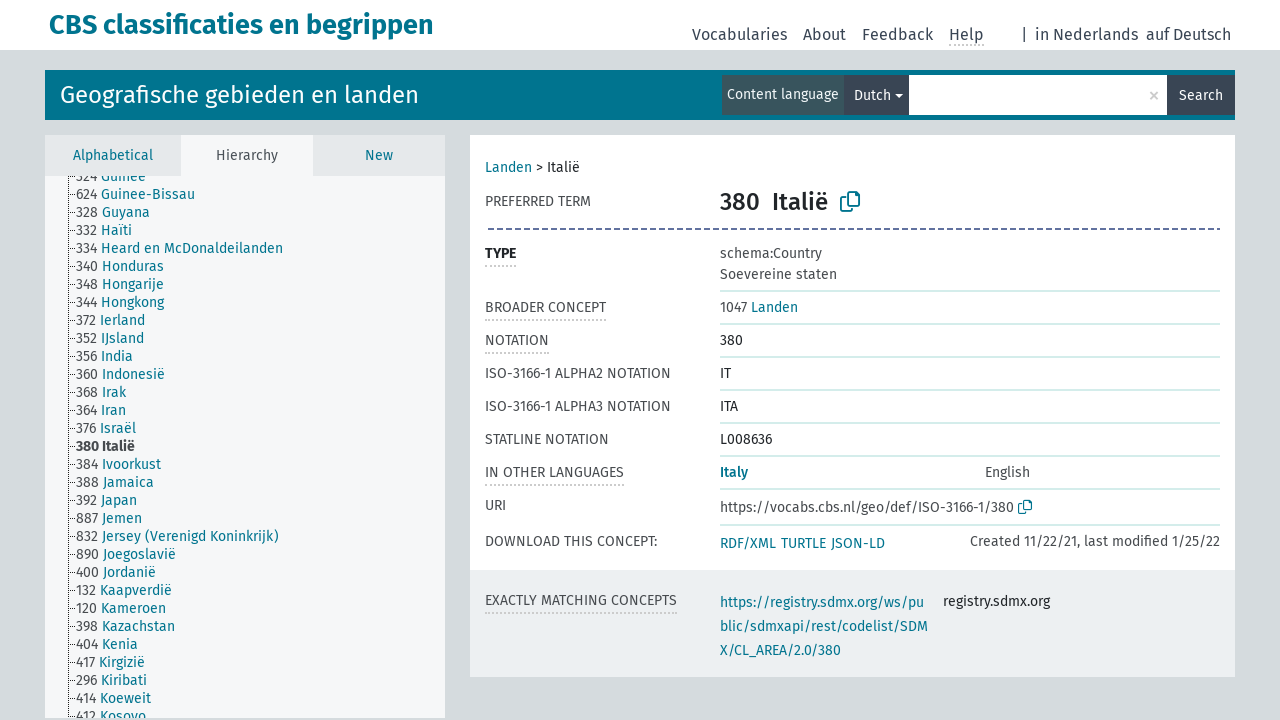

--- FILE ---
content_type: text/html; charset=UTF-8
request_url: https://vocabs.cbs.nl/cbs_geo/en/page/?clang=nl&uri=https%3A%2F%2Fvocabs.cbs.nl%2Fgeo%2Fdef%2FISO-3166-1%2F380
body_size: 4888
content:
<!DOCTYPE html>
<html dir="ltr" lang="en">
<head>
<base href="https://vocabs.cbs.nl/">
<link rel="shortcut icon" href="favicon.ico">
<meta http-equiv="X-UA-Compatible" content="IE=Edge">
<meta http-equiv="Content-Type" content="text/html; charset=UTF-8">
<meta name="viewport" content="width=device-width, initial-scale=1.0">
<meta name="format-detection" content="telephone=no">
<meta name="generator" content="Skosmos 2.17-dev" />
<link href="vendor/twbs/bootstrap/dist/css/bootstrap.min.css" media="screen, print" rel="stylesheet" type="text/css">
<link href="vendor/vakata/jstree/dist/themes/default/style.min.css" media="screen, print" rel="stylesheet" type="text/css">
<link href="vendor/davidstutz/bootstrap-multiselect/dist/css/bootstrap-multiselect.min.css" media="screen, print" rel="stylesheet" type="text/css">
<link href="resource/css/fira.css" media="screen, print" rel="stylesheet" type="text/css">
<link href="resource/fontawesome/css/fontawesome.css" media="screen, print" rel="stylesheet" type="text/css">
<link href="resource/fontawesome/css/regular.css" media="screen, print" rel="stylesheet" type="text/css">
<link href="resource/fontawesome/css/solid.css" media="screen, print" rel="stylesheet" type="text/css">
<link href="resource/css/styles.css" media="screen, print" rel="stylesheet" type="text/css">
<link href="resource/css/styles.css" media="screen, print" rel="stylesheet" type="text/css">

<title>CBS classificaties en begrippen: Gebieden: Italië</title>
</head>
<body class="vocab-cbs_geo">
  <noscript>
    <strong>We're sorry but Skosmos doesn't work properly without JavaScript enabled. Please enable it to continue.</strong>
  </noscript>
  <a id="skiptocontent" href="cbs_geo/en/page/?clang=nl&amp;amp;uri=https%3A%2F%2Fvocabs.cbs.nl%2Fgeo%2Fdef%2FISO-3166-1%2F380#maincontent">Skip to main content</a>
  <div class="topbar-container topbar-white">
    <div class="topbar topbar-white">
      <div id="topbar-service-helper">
  <a
              class="service-en"
        href="en/?clang=nl"><h1 id="service-name">CBS classificaties en begrippen</h1></a>
</div>
<div id="topbar-language-navigation">
<div id="language"><span class="navigation-font">|</span>
      <a id="language-nl" class="navigation-font" href="cbs_geo/nl/page/?clang=nl&amp;amp;uri=https%3A%2F%2Fvocabs.cbs.nl%2Fgeo%2Fdef%2FISO-3166-1%2F380"> in Nederlands</a>
            <a id="language-de" class="navigation-font" href="cbs_geo/de/page/?clang=nl&amp;amp;uri=https%3A%2F%2Fvocabs.cbs.nl%2Fgeo%2Fdef%2FISO-3166-1%2F380"> auf Deutsch</a>
    </div>
<div id="navigation">
  <a href="en/?clang=nl" id="navi1" class="navigation-font" >
  Vocabularies  </a>
  <a href="en/about?clang=nl" id="navi2" class="navigation-font">
  About  </a>
  <a href="cbs_geo/en/feedback?clang=nl" id="navi3" class="navigation-font">
  Feedback  </a>
  <span class="skosmos-tooltip-wrapper skosmos-tooltip t-bottom" id="navi4" tabindex="0" data-title="Hover your cursor over the text with a dotted underline to see instructions about the property. &#xa; &#xa; For truncation search, please use the symbol * as in *animal or *patent*. For ends of search words, the search will be truncated automatically, even if the truncation symbol is not entered manually: thus, cat will yield the same results as cat*.">
    <span class="navigation-font">Help</span>
  </span>
</div>
</div>

<!-- top-bar ENDS HERE -->
    </div>
  </div>
    <div class="headerbar">
    <div class="header-row"><div class="headerbar-coloured"></div><div class="header-left">
  <h1><a href="cbs_geo/en/?clang=nl">Geografische gebieden en landen</a></h1>
</div>
<div class="header-float">
      <h2 class="sr-only">Search from vocabulary</h2>
    <div class="search-vocab-text"><p>Content language</p></div>
    <form class="navbar-form" role="search" name="text-search" action="cbs_geo/en/search">
    <input style="display: none" name="clang" value="nl" id="lang-input">
    <div class="input-group">
      <div class="input-group-btn">
        <label class="sr-only" for="lang-dropdown-toggle">Content and search language</label>
        <button type="button" class="btn btn-default dropdown-toggle" data-bs-toggle="dropdown" aria-expanded="false" id="lang-dropdown-toggle">Dutch<span class="caret"></span></button>
        <ul class="dropdown-menu" aria-labelledby="lang-dropdown-toggle">
                            <li><a class="dropdown-item" href="cbs_geo/en/page/?clang=nl&amp;uri=https%3A%2F%2Fvocabs.cbs.nl%2Fgeo%2Fdef%2FISO-3166-1%2F380" class="lang-button" hreflang="nl">Dutch</a></li>
                    <li><a class="dropdown-item" href="cbs_geo/en/page/?uri=https%3A%2F%2Fvocabs.cbs.nl%2Fgeo%2Fdef%2FISO-3166-1%2F380" class="lang-button" hreflang="en">English</a></li>
                            <li>
            <a class="dropdown-item" href="cbs_geo/en/page/?uri=https://vocabs.cbs.nl/geo/def/ISO-3166-1/380&amp;clang=nl&amp;anylang=on"
              class="lang-button" id="lang-button-all">Any language</a>
            <input name="anylang" type="checkbox">
          </li>
        </ul>
      </div><!-- /btn-group -->
      <label class="sr-only" for="search-field">Enter search term</label>
      <input id="search-field" type="text" class="form-control" name="q" value="">
      <div class="input-group-btn">
        <label class="sr-only" for="search-all-button">Submit search</label>
        <button id="search-all-button" type="submit" class="btn btn-primary">Search</button>
      </div>
    </div>
      </form>
</div>
</div>  </div>
    <div class="main-container">
        <div id="sidebar">
          <div class="sidebar-buttons">
                <h2 class="sr-only">Sidebar listing: list and traverse vocabulary contents by a criterion</h2>
        <ul class="nav nav-tabs">
                                      <h3 class="sr-only">List vocabulary concepts alphabetically</h3>
                    <li id="alpha" class="nav-item"><a class="nav-link" href="cbs_geo/en/index?clang=nl">Alphabetical</a></li>
                                                  <h3 class="sr-only">List vocabulary concepts hierarchically</h3>
                    <li id="hierarchy" class="nav-item">
            <a class="nav-link active" href="#" id="hier-trigger"
                        >Hierarchy            </a>
          </li>
                                                            <h3 class="sr-only">List vocabulary concepts by newest additions</h3>
                              <li id="changes" class="nav-item"><a class="nav-link" href="cbs_geo/en/new?clang=nl">New</a></li>
                                      </ul>
      </div>
      
            <h4 class="sr-only">Listing vocabulary concepts alphabetically</h4>
            <div class="sidebar-grey  concept-hierarchy">
        <div id="alphabetical-menu">
                  </div>
              </div>
        </div>
    
            <main id="maincontent" tabindex="-1">
            <div class="content">
        <div id="content-top"></div>
                     <h2 class="sr-only">Concept information</h2>
            <div class="concept-info">
      <div class="concept-main">
              <div class="row">
                                      <div class="crumb-path">
                        <a class="propertyvalue bread-crumb" href="cbs_geo/en/page/?clang=nl&amp;uri=https%3A%2F%2Fvocabs.cbs.nl%2Fgeo%2Fdef%2Flanden%2F1047">Landen</a><span class="bread-crumb"> > </span>
                                                <span class="bread-crumb propertylabel-pink">Italië</span>
                                                </div>
                          </div>
            <div class="row property prop-preflabel"><div class="property-label property-label-pref"><h3 class="versal">
                                      Preferred term
                      </h3></div><div class="property-value-column"><span class="notation" id="notation">380</span><span class="prefLabel conceptlabel" id="pref-label">Italië</span>
                        &nbsp;
        <button type="button" data-bs-toggle="tooltip" data-bs-placement="button" title="Copy to clipboard" class="btn btn-default btn-xs copy-clipboard" for="#notation"><span class="fa-regular fa-copy"></span></button></div><div class="col-md-12"><div class="preflabel-spacer"></div></div></div>
                       <div class="row property prop-rdf_type">
          <div class="property-label">
            <h3 class="versal-bold               property-click skosmos-tooltip-wrapper skosmos-tooltip t-top" data-title="Type of entity
              ">
                              Type
                          </h3>
          </div>
          <div class="property-value-column"><div class="property-value-wrapper">
                <ul>
                     <li>
            <p>schema:Country</p>
                        </li>
                     <li>
            <p>Soevereine staten</p>
                        </li>
                </ul>
                </div></div></div>
                               <div class="row property prop-skos_broader">
          <div class="property-label">
            <h3 class="versal               property-click skosmos-tooltip-wrapper skosmos-tooltip t-top" data-title="Broader concept
              ">
                              Broader concept
                          </h3>
          </div>
          <div class="property-value-column"><div class="property-value-wrapper">
                <ul>
                     <li>
                                                                               <a href="cbs_geo/en/page/?clang=nl&amp;uri=https%3A%2F%2Fvocabs.cbs.nl%2Fgeo%2Fdef%2Flanden%2F1047"><span class="versal">1047 </span> Landen</a>
                                                                                                      </li>
                </ul>
                </div></div></div>
                               <div class="row property prop-skos_notation">
          <div class="property-label">
            <h3 class="versal               property-click skosmos-tooltip-wrapper skosmos-tooltip t-top" data-title="Code that uniquely identifies a concept within a concept scheme.
              ">
                              Notation
                          </h3>
          </div>
          <div class="property-value-column"><div class="property-value-wrapper">
                <ul>
                     <li>
                                                                 <span>380</span>
                                      </li>
                </ul>
                </div></div></div>
                               <div class="row property prop-soi2016_iso-notation2">
          <div class="property-label">
            <h3 class="versal              ">
                              ISO-3166-1 alpha2 notation
                          </h3>
          </div>
          <div class="property-value-column"><div class="property-value-wrapper">
                <ul>
                     <li>
                                                                 <span>IT</span>
                                      </li>
                </ul>
                </div></div></div>
                               <div class="row property prop-soi2016_iso-notation3">
          <div class="property-label">
            <h3 class="versal              ">
                              ISO-3166-1 alpha3 notation
                          </h3>
          </div>
          <div class="property-value-column"><div class="property-value-wrapper">
                <ul>
                     <li>
                                                                 <span>ITA</span>
                                      </li>
                </ul>
                </div></div></div>
                               <div class="row property prop-soi2016_statline-notation">
          <div class="property-label">
            <h3 class="versal              ">
                              StatLine notation
                          </h3>
          </div>
          <div class="property-value-column"><div class="property-value-wrapper">
                <ul>
                     <li>
                                                                 <span>L008636</span>
                                      </li>
                </ul>
                </div></div></div>
                                <div class="row property prop-other-languages">
        <div class="property-label"><h3 class="versal property-click skosmos-tooltip-wrapper skosmos-tooltip t-top" data-title="Terms for the concept in other languages." >In other languages</h3></div>
        <div class="property-value-column">
          <div class="property-value-wrapper">
            <ul>
                                          <li class="row other-languages first-of-language">
                <div class="col-6 versal versal-pref">
                                                      <a href='cbs_geo/en/page/?uri=https%3A%2F%2Fvocabs.cbs.nl%2Fgeo%2Fdef%2FISO-3166-1%2F380' hreflang='en'>Italy</a>
                                  </div>
                <div class="col-6 versal"><p>English</p></div>
              </li>
                                        </ul>
          </div>
        </div>
      </div>
              <div class="row property prop-uri">
            <div class="property-label"><h3 class="versal">URI</h3></div>
            <div class="property-value-column">
                <div class="property-value-wrapper">
                    <span class="versal uri-input-box" id="uri-input-box">https://vocabs.cbs.nl/geo/def/ISO-3166-1/380</span>
                    <button type="button" data-bs-toggle="tooltip" data-bs-placement="button" title="Copy to clipboard" class="btn btn-default btn-xs copy-clipboard" for="#uri-input-box">
                      <span class="fa-regular fa-copy"></span>
                    </button>
                </div>
            </div>
        </div>
        <div class="row">
            <div class="property-label"><h3 class="versal">Download this concept:</h3></div>
            <div class="property-value-column">
<span class="versal concept-download-links"><a href="rest/v1/cbs_geo/data?uri=https%3A%2F%2Fvocabs.cbs.nl%2Fgeo%2Fdef%2FISO-3166-1%2F380&amp;format=application/rdf%2Bxml">RDF/XML</a>
          <a href="rest/v1/cbs_geo/data?uri=https%3A%2F%2Fvocabs.cbs.nl%2Fgeo%2Fdef%2FISO-3166-1%2F380&amp;format=text/turtle">
            TURTLE</a>
          <a href="rest/v1/cbs_geo/data?uri=https%3A%2F%2Fvocabs.cbs.nl%2Fgeo%2Fdef%2FISO-3166-1%2F380&amp;format=application/ld%2Bjson">JSON-LD</a>
        </span><span class="versal date-info">Created 11/22/21, last modified 1/25/22</span>            </div>
        </div>
      </div>
      <!-- appendix / concept mapping properties -->
      <div
          class="concept-appendix hidden"
          data-concept-uri="https://vocabs.cbs.nl/geo/def/ISO-3166-1/380"
          data-concept-type="skos:Concept"
          >
      </div>
    </div>
    
  

<template id="property-mappings-template">
    {{#each properties}}
    <div class="row{{#ifDeprecated concept.type 'skosext:DeprecatedConcept'}} deprecated{{/ifDeprecated}} property prop-{{ id }}">
        <div class="property-label"><h3 class="versal{{#ifNotInDescription type description}} property-click skosmos-tooltip-wrapper skosmos-tooltip t-top" data-title="{{ description }}{{/ifNotInDescription}}">{{label}}</h3></div>
        <div class="property-value-column">
            {{#each values }} {{! loop through ConceptPropertyValue objects }}
            {{#if prefLabel }}
            <div class="row">
                <div class="col-5">
                    <a class="versal" href="{{hrefLink}}">{{#if notation }}<span class="versal">{{ notation }} </span>{{/if}}{{ prefLabel }}</a>
                    {{#ifDifferentLabelLang lang }}<span class="propertyvalue"> ({{ lang }})</span>{{/ifDifferentLabelLang}}
                </div>
                {{#if vocabName }}
                    <span class="appendix-vocab-label col-7">{{ vocabName }}</span>
                {{/if}}
            </div>
            {{/if}}
            {{/each}}
        </div>
    </div>
    {{/each}}
</template>

        <div id="content-bottom"></div>
      </div>
    </main>
            <footer id="footer"></footer>
  </div>
  <script>
<!-- translations needed in javascript -->
var noResultsTranslation = "No results";
var loading_text = "Loading more items";
var loading_failed_text = "Error: Loading more items failed!";
var loading_retry_text = "Retry";
var jstree_loading = "Loading ...";
var results_disp = "All %d results displayed";
var all_vocabs  = "from all";
var n_selected = "selected";
var missing_value = "Value is required and can not be empty";
var expand_paths = "show all # paths";
var expand_propvals = "show all # values";
var hiertrans = "Hierarchy";
var depr_trans = "Deprecated concept";
var sr_only_translations = {
  hierarchy_listing: "Hierarchical listing of vocabulary concepts",
  groups_listing: "Hierarchical listing of vocabulary concepts and groupings",
};

<!-- variables passed through to javascript -->
var lang = "en";
var content_lang = "nl";
var vocab = "cbs_geo";
var uri = "https://vocabs.cbs.nl/geo/def/ISO-3166-1/380";
var prefLabels = [{"lang": "nl","label": "Italië"}];
var uriSpace = "https://vocabs.cbs.nl/geo/def/";
var showNotation = true;
var sortByNotation = null;
var languageOrder = ["nl","en"];
var vocShortName = "Gebieden";
var explicitLangCodes = false;
var pluginParameters = [];
</script>

<script type="application/ld+json">
{"@context":{"skos":"http://www.w3.org/2004/02/skos/core#","isothes":"http://purl.org/iso25964/skos-thes#","rdfs":"http://www.w3.org/2000/01/rdf-schema#","owl":"http://www.w3.org/2002/07/owl#","dct":"http://purl.org/dc/terms/","dc11":"http://purl.org/dc/elements/1.1/","uri":"@id","type":"@type","lang":"@language","value":"@value","graph":"@graph","label":"rdfs:label","prefLabel":"skos:prefLabel","altLabel":"skos:altLabel","hiddenLabel":"skos:hiddenLabel","broader":"skos:broader","narrower":"skos:narrower","related":"skos:related","inScheme":"skos:inScheme","schema":"http://schema.org/","wd":"http://www.wikidata.org/entity/","wdt":"http://www.wikidata.org/prop/direct/","cbs_geo":"https://vocabs.cbs.nl/geo/def/"},"graph":[{"uri":"http://vocab.getty.edu/aat/300232420","type":"skos:Concept","label":[{"lang":"en","value":"Sovereign states"},{"lang":"nl","value":"Soevereine staten"}],"prefLabel":[{"lang":"en","value":"Sovereign states"},{"lang":"nl","value":"Soevereine staten"}]},{"uri":"https://registry.sdmx.org/ws/public/sdmxapi/rest/codelist/SDMX/CL_AREA/2.0/380","skos:exactMatch":{"uri":"cbs_geo:ISO-3166-1/380"}},{"uri":"https://vocabs.cbs.nl/def/iso-notation2","label":[{"lang":"nl","value":"ISO-3166-1 alfa2 code"},{"lang":"en","value":"ISO-3166-1 alpha2 notation"}],"rdfs:subPropertyOf":{"uri":"skos:notation"}},{"uri":"https://vocabs.cbs.nl/def/iso-notation3","label":[{"lang":"nl","value":"ISO-3166-1 alfa3 code"},{"lang":"en","value":"ISO-3166-1 alpha3 notation"}],"rdfs:subPropertyOf":{"uri":"skos:notation"}},{"uri":"https://vocabs.cbs.nl/def/statline-notation","label":[{"lang":"nl","value":"StatLine code"},{"lang":"en","value":"StatLine notation"}],"rdfs:subPropertyOf":{"uri":"skos:notation"}},{"uri":"cbs_geo:ISO-3166-1/380","type":["skos:Concept","schema:Country","http://vocab.getty.edu/aat/300232420"],"dct:created":{"type":"http://www.w3.org/2001/XMLSchema#date","value":"2021-11-22"},"dct:modified":[{"type":"http://www.w3.org/2001/XMLSchema#date","value":"2022-01-25"},{"type":"http://www.w3.org/2001/XMLSchema#date","value":"2021-11-29"}],"broader":{"uri":"cbs_geo:landen/1047"},"skos:exactMatch":{"uri":"https://registry.sdmx.org/ws/public/sdmxapi/rest/codelist/SDMX/CL_AREA/2.0/380"},"inScheme":{"uri":"cbs_geo:landen/scheme"},"skos:notation":"380","prefLabel":[{"lang":"nl","value":"Italië"},{"lang":"en","value":"Italy"}],"https://vocabs.cbs.nl/def/iso-notation2":"IT","https://vocabs.cbs.nl/def/iso-notation3":"ITA","https://vocabs.cbs.nl/def/statline-notation":"L008636"},{"uri":"cbs_geo:landen/1047","type":"skos:Concept","narrower":{"uri":"cbs_geo:ISO-3166-1/380"},"skos:notation":"1047","prefLabel":[{"lang":"nl","value":"Landen"},{"lang":"en","value":"Countries"}]},{"uri":"cbs_geo:landen/scheme","type":"skos:ConceptScheme","prefLabel":[{"lang":"en","value":"Countries and areas"},{"lang":"nl","value":"Landen en gebieden in de wereld"}]}]}
</script>
<script src="vendor/components/jquery/jquery.min.js"></script>
<script src="vendor/components/handlebars.js/handlebars.min.js"></script>
<script src="vendor/vakata/jstree/dist/jstree.min.js"></script>
<script src="vendor/twitter/typeahead.js/dist/typeahead.bundle.min.js"></script>
<script src="vendor/davidstutz/bootstrap-multiselect/dist/js/bootstrap-multiselect.min.js"></script>
<script src="vendor/twbs/bootstrap/dist/js/bootstrap.bundle.js"></script>
<script src="vendor/etdsolutions/waypoints/jquery.waypoints.min.js"></script>
<script src="vendor/newerton/jquery-mousewheel/jquery.mousewheel.min.js"></script>
<script src="vendor/pamelafox/lscache/lscache.min.js"></script>
<script src="resource/js/config.js"></script>
<script src="resource/js/hierarchy.js"></script>
<script src="resource/js/groups.js"></script>
<script src="resource/js/scripts.js"></script>
<script src="resource/js/docready.js"></script>

    </body>
</html>
